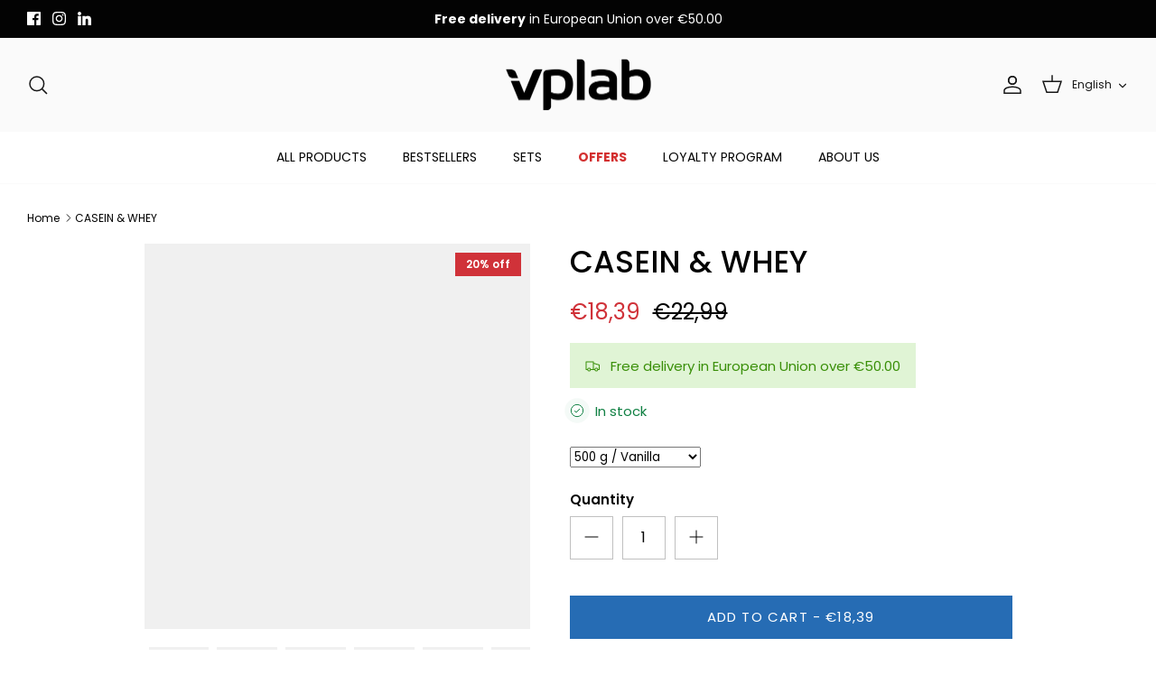

--- FILE ---
content_type: text/css
request_url: https://ru.vplab.lv/cdn/shop/t/66/assets/sticky-atc.css?v=143723873086619712111755173692
body_size: -307
content:
:root{--sticky-primary: #266CB4;--sticky-primary-hover: #2273B9}.sticky-atc{position:fixed;left:0;right:0;bottom:0;transform:translateY(100%);opacity:0;visibility:hidden;transition:transform .22s ease,opacity .22s ease,visibility 0s .22s;z-index:1000;background:#fff;border-top:1px solid rgba(0,0,0,.08);box-shadow:0 -6px 18px #0000001a;-webkit-backface-visibility:hidden;backface-visibility:hidden;pointer-events:none}.sticky-atc.is-visible{transform:translateY(0);opacity:1;visibility:visible;transition:transform .22s ease,opacity .22s ease,visibility 0s;pointer-events:auto}.sticky-atc__inner{display:flex;align-items:center;gap:12px;padding:12px 16px;padding-bottom:calc(12px + env(safe-area-inset-bottom,0px))}.sticky-atc__meta{flex:1;min-width:0}.sticky-atc__title{font-size:.95rem;line-height:1.2;white-space:nowrap;overflow:hidden;text-overflow:ellipsis;margin:0 0 2px}.sticky-atc__price{font-weight:700;display:flex;align-items:baseline;gap:12px}.sticky-atc__price s{opacity:.6;font-weight:400}.sticky-atc__btn{-webkit-appearance:none;appearance:none;border:0;border-radius:0;display:inline-flex;align-items:center;justify-content:center;min-height:44px;padding:0 18px;background:var(--sticky-primary);color:#fff;font-weight:700;letter-spacing:.02em;cursor:pointer}.sticky-atc__btn:hover,.sticky-atc__btn:focus{background:var(--sticky-primary-hover)}.sticky-atc__btn:disabled{opacity:.6;cursor:not-allowed}@media (min-width: 992px){.sticky-atc{display:none}}
/*# sourceMappingURL=/cdn/shop/t/66/assets/sticky-atc.css.map?v=143723873086619712111755173692 */


--- FILE ---
content_type: text/javascript
request_url: https://cdn.shopify.com/extensions/019a4892-457c-7e9c-b461-ec7cfec5165e/canteen-admin-app-60/assets/rules-v4.0.1-min.js
body_size: 5284
content:
/*
 * ATTENTION: The "eval" devtool has been used (maybe by default in mode: "development").
 * This devtool is neither made for production nor for readable output files.
 * It uses "eval()" calls to create a separate source file in the browser devtools.
 * If you are trying to read the output file, select a different devtool (https://webpack.js.org/configuration/devtool/)
 * or disable the default devtool with "devtool: false".
 * If you are looking for production-ready output files, see mode: "production" (https://webpack.js.org/configuration/mode/).
 */
var SS;
/******/ (function() { // webpackBootstrap
/******/ 	var __webpack_modules__ = ({

/***/ "./theme-app-extension/assets/rules-v4.0.1.js":
/*!****************************************************!*\
  !*** ./theme-app-extension/assets/rules-v4.0.1.js ***!
  \****************************************************/
/***/ (function(module) {

eval("module.exports = {\n  productRules: [],\n  quantityRules: [],\n  cartRules: [],\n  rules: [],\n  parentElOverride: '',\n  inputElsOverride: '',\n  incrementElOverride: '',\n  removeBtnOverride: '',\n  hideRowOverride: '',\n  cartLinkOverride: '',\n  product: {},\n  ruleItems: {},\n  cartContents: [],\n  checkSubscription: async handle => {\n    const subscriptions = sessionStorage.getItem(\"subscriptions\") ? JSON.parse(sessionStorage.getItem(\"subscriptions\")) : [];\n    if (subscriptions.length === 0 || subscriptions.filter(subscription => subscription.handle === handle).length === 0) {\n      let resp = [];\n      await fetch(`https://${window.parent.canteen.shop}/products/${handle}.js`, {\n        method: \"GET\",\n        headers: {\n          'Content-Type': 'application/json'\n        }\n      }).then(response => response.json()).then(async data => {\n        //loop through variants so we can get the variant id we need to match on\n        for (const cartItem of data.variants) {\n          //only loop if we have selling_plan_allocations details\n          if ('selling_plan_allocations' in cartItem) {\n            for (const item of cartItem.selling_plan_allocations) {\n              /*\n                  loop through the main selling plan groups so we can extract the frequency names. we need this\n                  so we can match to our fee frequency.  \n              */\n              for (const plan of data.selling_plan_groups) {\n                let frequency = await plan.selling_plans.filter(p => p.id === item.selling_plan_id);\n                resp.push({\n                  variantID: cartItem.id,\n                  selling_plan_id: item.selling_plan_id,\n                  frequency: frequency[0].name.match(/\\d+/gi).pop()\n                });\n              }\n            }\n          }\n        }\n      }).catch(error => {\n        console.error('Error:', error);\n      });\n      if (resp.length > 0) {\n        subscriptions.push({\n          handle: handle,\n          sellingPlans: resp\n        });\n        sessionStorage.setItem('subscriptions', JSON.stringify(subscriptions));\n      }\n      return subscriptions;\n    } else {\n      return subscriptions.filter(subscription => subscription.handle === handle);\n    }\n  },\n  getRules: async () => {\n    let pathname = location.pathname;\n\n    //determine if product is subscription\n    if (pathname.match(/\\/products\\//gi)) {\n      let handle = pathname.split('/').pop();\n      await module.exports.checkSubscription(handle);\n    }\n    if (!sessionStorage.getItem('canteenInitialized')) {\n      await fetch(`${window.parent.canteen.apiHost}/canteen/rules/${window.parent.canteen.shopID}`, {\n        method: \"GET\",\n        headers: {\n          'Content-Type': 'application/json'\n        }\n      }).then(response => response.json()).then(async data => {\n        sessionStorage.setItem('canteenInitialized', true);\n        let sellingPlans = await module.exports.checkSubscription(data[0].rule.handle);\n        await data.forEach(async r => {\n          module.exports[`${r.rule.type}Rules`].push({\n            id: r.rule.variant_id,\n            handle: r.rule.handle,\n            subscriptions: sellingPlans,\n            products: r.products\n          });\n          module.exports.rules.push({\n            id: r.rule.variant_id,\n            handle: r.rule.handle,\n            subscriptions: sellingPlans,\n            type: r.rule.type\n          });\n        });\n\n        //save rules to cache\n        sessionStorage.setItem(\"pr\", JSON.stringify(module.exports.productRules));\n        sessionStorage.setItem(\"qr\", JSON.stringify(module.exports.quantityRules));\n        sessionStorage.setItem(\"cr\", JSON.stringify(module.exports.cartRules));\n        sessionStorage.setItem(\"r\", JSON.stringify(module.exports.rules));\n      }).catch(error => {\n        console.error('Error:', error);\n      });\n    } else {\n      //get rules from cache\n      module.exports.productRules = JSON.parse(sessionStorage.getItem(\"pr\"));\n      module.exports.quantityRules = JSON.parse(sessionStorage.getItem(\"qr\"));\n      module.exports.cartRules = JSON.parse(sessionStorage.getItem(\"cr\"));\n      module.exports.rules = JSON.parse(sessionStorage.getItem(\"r\"));\n    }\n  },\n  determineSubscriptionFrequency: async (selling_plan, variantID) => {\n    //retrieve all the stored subscriptions we have saved to sessionStorage\n    const subscriptions = sessionStorage.getItem('subscriptions') ? JSON.parse(sessionStorage.getItem('subscriptions')) : [];\n    let frequency = null;\n\n    //loop through those results if we have items\n    for (const subscription of subscriptions) {\n      //trying to find subscription record for this product so we can get the frequency that was selected\n      let cartItem = await subscription.sellingPlans.filter(plan => parseInt(plan.selling_plan_id) === parseInt(selling_plan) && plan.variantID === variantID);\n      if (cartItem.length > 0) {\n        frequency = cartItem.pop().frequency;\n      }\n    }\n    return frequency;\n  },\n  getSubscription: async (ruleVariantID, frequency) => {\n    /*\n        - selling_plan: this comes from the item that was being added/updated.  we need this to obtain the frequency that we collected\n        - variantID: along with the selling plan we use this to find the right frequency for this item being added/updated\n        - ruleVariantID: used to find the rules selling plan details.\n    */\n    let hasSubscriptions = {};\n\n    //get our subscription items\n    const subscriptions = sessionStorage.getItem('subscriptions') ? JSON.parse(sessionStorage.getItem('subscriptions')) : [];\n\n    //loop through those items \n    for (const subscription of subscriptions) {\n      let ruleItem = await subscription.sellingPlans.filter(rulePlan => parseInt(rulePlan.variantID) === parseInt(ruleVariantID) && rulePlan.frequency === frequency);\n      if (ruleItem.length > 0) {\n        hasSubscriptions['selling_plan'] = ruleItem.pop().selling_plan_id;\n      }\n    }\n    return hasSubscriptions;\n  },\n  calculateRules: async (cartItem, action = \"\") => {\n    let totals = {}; //totals for the rules calculated\n    let rules = {}; //totals for the rules we currently have in the cart - used to compare later\n\n    let variantID = \"id\" in cartItem ? parseInt(cartItem.id) : module.exports.cartContents[parseInt(cartItem.line) - 1].id;\n    let qty = \"quantity\" in cartItem ? parseInt(cartItem.quantity) : 1;\n    const itemInCart = await module.exports.cartContents.filter(item => item.id === variantID);\n    module.exports.log(`calculatedRules cart contents`, module.exports.cartContents, 'info');\n    if (itemInCart.length === 0) {\n      //need to make sure these items are numbers and not strings\n      cartItem.id = parseInt(cartItem.id);\n      cartItem.quantity = qty;\n      module.exports.cartContents.push(cartItem);\n    } else {\n      await module.exports.cartContents.filter((item, key) => {\n        if (item.id === variantID) {\n          const checkRule = module.exports.rules.filter(rule => parseInt(rule.id) === parseInt(variantID));\n          module.exports.log(`checking for rules being updated`, checkRule, 'info');\n\n          //not a rule\n          if (checkRule.length === 0) {\n            module.exports.cartContents[key]['quantity'] = qty;\n            module.exports.log(`updating variant: ${item.id} quantity to`, qty, 'info');\n\n            //quantity is 0 which means item is no longer part of the cart so remove so we don't count\n            if (qty === 0) {\n              delete module.exports.cartContents[key];\n            }\n          } else {\n            module.exports.log(`ALERT - trying to delete a rule: ${item.id}`, qty, 'info');\n            //this is a rule product being deleted - revert quantity to previous\n            qty = item.quantity;\n          }\n        }\n      });\n    }\n    for (const [index, item] of Object.entries(module.exports.cartContents)) {\n      const productCheck = module.exports.productRules.filter(rule => rule.products.includes(parseInt(item.id)));\n      module.exports.log(`cart item: ${index}: checking for product rules`, productCheck, 'info');\n      const quantityCheck = module.exports.quantityRules.filter(rule => rule.products.includes(parseInt(item.id)));\n      module.exports.log(`cart item: ${index}: checking for quantity rules`, quantityCheck, 'info');\n      const cartCheck = module.exports.cartRules.filter(rule => rule.products.includes(parseInt(item.id)));\n      module.exports.log(`cart item: ${index}: checking for cart rules`, cartCheck, 'info');\n      if (quantityCheck.length > 0) {\n        module.exports.log(`cart item: ${index}: quantity rules found`, quantityCheck.length, 'info');\n        for (const rule of quantityCheck) {\n          if (action === \"add\") {\n            if (item.id === variantID) {\n              totals[rule.id] = qty;\n            }\n          } else {\n            totals[rule.id] = totals[rule.id] ? totals[rule.id] + item.quantity : item.quantity;\n          }\n          if (\"selling_plan\" in item) {\n            let frequency = await module.exports.determineSubscriptionFrequency(item.selling_plan, variantID);\n            module.exports.log(\"frequency\", frequency, 'info');\n            let subscription = await module.exports.getSubscription(rule.id, frequency);\n            module.exports.log(\"hasSubscription\", subscription, 'info');\n            if ('selling_plan' in subscription) {\n              if ('selling_plan' in totals) {\n                totals['selling_plan'][rule.id] = subscription.selling_plan;\n              } else {\n                totals['selling_plan'] = {};\n                totals['selling_plan'][rule.id] = subscription.selling_plan;\n              }\n            }\n          }\n        }\n      } else {\n        const isRule = module.exports.rules.filter(rule => parseInt(rule.id) === parseInt(item.id) && rule.type === \"quantity\");\n        if (isRule.length > 0) {\n          rules[item.id] = item.quantity;\n        }\n      }\n      if (productCheck.length > 0) {\n        module.exports.log(`cart item: ${index}: product rules found`, productCheck.length, 'info');\n        for (const rule of productCheck) {\n          if (action === \"add\") {\n            if (itemInCart.length === 0) {\n              totals[rule.id] = 1;\n            }\n          } else {\n            totals[rule.id] = totals[rule.id] ? totals[rule.id] + 1 : 1;\n          }\n        }\n      } else {\n        const isRule = module.exports.rules.filter(rule => parseInt(rule.id) === parseInt(item.id) && rule.type === \"product\");\n        if (isRule.length > 0) {\n          rules[item.id] = item.quantity;\n        }\n      }\n      if (cartCheck.length > 0) {\n        module.exports.log(`cart item: ${index}: cart rules found`, cartCheck.length, 'info');\n        for (const rule of cartCheck) {\n          const ruleInCart = module.exports.cartContents.filter(item => item.id === parseInt(rule.id));\n          module.exports.log(`cart item: ${index}: check if 1x cart rule already exists`, ruleInCart, 'info');\n          if (action === \"add\") {\n            if (ruleInCart.length === 0) {\n              totals[rule.id] = 1;\n            }\n          } else {\n            totals[rule.id] = 1;\n          }\n        }\n      } else {\n        const isRule = module.exports.rules.filter(rule => parseInt(rule.id) === parseInt(item.id) && rule.type === \"cart\");\n        if (isRule.length > 0) {\n          rules[item.id] = item.quantity;\n        }\n      }\n    }\n\n    //need to do a quick check on the rules in the cart and make sure we aren't leaving anything behind\n    if (JSON.stringify(rules) !== \"{}\") {\n      for (const [key, value] of Object.entries(rules)) {\n        //if rule exists in our rules object with quantity but not in cart we need to remove\n        if (!totals[key]) {\n          totals[key] = 0;\n        }\n      }\n    }\n    module.exports.log(`calculated totals`, totals, 'info');\n    return totals;\n  },\n  applyRules: async req => {\n    module.exports.log('1 -> checkRules data', req, 'info');\n    let cartData = null;\n    if (req.data instanceof FormData) {\n      cartData = Object.fromEntries(req.data.entries());\n      module.exports.log('2 -> checkRules payload type:formData', cartData, 'info');\n    } else {\n      try {\n        cartData = await JSON.parse(req.data);\n        module.exports.log('2 -> checkRules payload type: JSON parse', cartData, 'info');\n      } catch (e) {\n        const urlParams = new URLSearchParams(req.data);\n        cartData = Object.fromEntries(urlParams.entries());\n        module.exports.log('2 -> checkRules payload type: urlParams', cartData, 'info');\n      }\n    }\n    module.exports.log('3 -> format payload %o', cartData, 'info');\n\n    //only trigger if we have a valid payload \n    if ('quantity' in cartData || 'updates' in cartData || 'items' in cartData || 'id' in cartData) {\n      let action = req.url.match(/\\/cart\\/add/gi) ? 'add' : 'update';\n      if ('items' in cartData) {\n        cartData = cartData.items[0];\n      } else if ('updates' in cartData) {\n        for (const [key, value] of Object.entries(cartData.updates)) {\n          let variantID = key.match(/:/gi) ? parseInt(key.split(':')[0]) : parseInt(key);\n          cartData = {\n            id: variantID,\n            quantity: value\n          };\n        }\n      }\n      module.exports.log('4 -> final formatted cartData payload %o', cartData, 'info');\n      let result = await module.exports.calculateRules(cartData, action);\n      let payload = {};\n      let subscriptions = {};\n      if (action === \"add\" && JSON.stringify(result) !== \"{}\") {\n        if (\"selling_plan\" in result) {\n          subscriptions = result['selling_plan'];\n          delete result['selling_plan'];\n        }\n        payload['items'] = [];\n        for (const [key, value] of Object.entries(result)) {\n          let req = {\n            id: key,\n            quantity: value\n          };\n          if (`${key}` in subscriptions) {\n            req['selling_plan'] = subscriptions[`${key}`];\n          }\n          payload['items'].push(req);\n        }\n      } else {\n        payload['updates'] = result;\n      }\n      module.exports.log('payload %o', payload, 'info');\n      if (JSON.stringify(result) !== \"{}\") {\n        if (action === \"add\") {\n          await fetch(\"/cart/add.js?ignorecheck=true\", {\n            method: \"POST\",\n            headers: {\n              'Content-Type': 'application/json'\n            },\n            body: JSON.stringify(payload)\n          });\n        } else {\n          await fetch(\"/cart/update.js?ignorecheck=true\", {\n            method: \"POST\",\n            headers: {\n              'Content-Type': 'application/json'\n            },\n            body: JSON.stringify(payload)\n          });\n        }\n        setTimeout(() => {\n          module.exports.getCartContents();\n        }, 400);\n      }\n    }\n  },\n  setProductRuleDataProperty: (input, rvid) => {\n    if (input.hasAttribute(\"data-r-id\")) {\n      let rid = input.getAttribute(\"data-r-id\").split(\",\");\n      rid.push(rvid);\n      input.setAttribute(\"data-r-id\", rid);\n    } else {\n      input.setAttribute(\"data-r-id\", rvid);\n    }\n  },\n  log: (title, msg, type) => {\n    if (sessionStorage.getItem('debugMode')) {\n      if (type === 'info') {\n        console.log(`${title}`, msg);\n      } else if (type === 'error') {\n        console.error(`${title}`, msg);\n      }\n    }\n  },\n  getCartContents: async () => {\n    await fetch(\"/cart.js?ignorecheck=true\", {\n      method: \"GET\"\n    }).then(response => response.json()).then(async cartData => {\n      module.exports.log('get cart contents %o', cartData, 'info');\n      let inputs = []; //array of inputs that match the conditions we are looking for\n      let btnEls = [];\n      module.exports.cartContents = 'items' in cartData ? cartData.items : [];\n      document.querySelector('a[href=\"/cart\"]').addEventListener('click', module.exports.getCartContents);\n      await cartData.items.forEach((item, key) => {\n        document.querySelectorAll('input').forEach(async (el, i) => {\n          //ignore any hidden fields\n          if (el.hasAttribute('type') && el.type !== \"hidden\" || el.hasAttribute('type') === false) {\n            let breakLoop = false; //this gets set to true if we found the proper attribute we need\n\n            for (const attr of el.attributes) {\n              if (attr.name !== \"data-r-id\" && attr.value != \"\" && breakLoop === false) {\n                let re = new RegExp(item.id, 'gi');\n                if (attr.value.match(re)) {\n                  module.exports.log(`1 ${item.id} found match with ${attr.name}`, attr.value, 'info');\n                  breakLoop = true;\n                } else if (attr.value.match(re)) {\n                  module.exports.log(`2 ${item.id} found match with ${attr.name}`, attr.value, 'info');\n                  breakLoop = true;\n                } else if (attr.name.match(/line|index/gi) && attr.value == key + 1 && el.value == item.quantity) {\n                  //needs to be key + 1 because if they are using shopify cart lines it never starts at 0\n                  module.exports.log(`3 ${item.id} found match with ${attr.name}`, `${attr.value} - key: ${key + 1}`, 'info');\n                  breakLoop = true;\n                } else if (attr.name === \"name\" && attr.value.match(/updates\\[\\]|quantites/gi) && i === key && el.value == item.quantity) {\n                  module.exports.log(`4 ${item.id} found match with ${attr.name}`, attr.value, 'info');\n                  breakLoop = true;\n                }\n                if (breakLoop === true) {\n                  let parentEl = el.parentElement.children;\n                  Array.from(parentEl).forEach(child => {\n                    if (child.tagName === \"BUTTON\" || child.tagName === \"A\") {\n                      btnEls.push({\n                        id: item.id,\n                        el: child\n                      });\n                    }\n                  });\n                  inputs.push({\n                    id: item.id,\n                    el: el,\n                    qty: item.quantity,\n                    line: key + 1,\n                    key: item.key,\n                    title: item.title\n                  });\n                }\n              }\n            }\n          }\n        });\n      });\n      module.exports.log('captured inputs %o', inputs, 'info');\n      module.exports.log('captured buttons/links %o', btnEls, 'info');\n\n      //non rule products to check after \n      let productCheck = [];\n\n      //in case we have to remove fees because productCheck is empty\n      let ruleCheck = [];\n      inputs.forEach((input, key) => {\n        if (input.el.hasAttribute('data-item-variant-id') === false) {\n          input.el.setAttribute('data-item-variant-id', input.id);\n          input.el.setAttribute(\"data-r-qty\", input.qty);\n          input.el.addEventListener(\"input\", async el => {\n            module.exports.log('input el', el, 'info');\n\n            //don't trigger any events if the key pressed is not a number\n            if (el.data !== null) {\n              let formEls = 'form' in el.target && el.target.form !== null && 'elements' in el.target.form && el.target.form.elements.length > 0 ? el.target.form.elements : document.querySelectorAll('input, button, a[href*=\"/cart/change\"]');\n              let elements = Array.from(formEls);\n\n              //get all the rule variant ids that apply to the product that is being changed\n              let rid = 'rId' in el.target.dataset ? el.target.dataset.rId.split(\",\") : [];\n              module.exports.log(`rules for input: ${input.id}`, rid, 'info');\n\n              //get the quantity from the product input\n              let qty = parseInt(el.target.value);\n              module.exports.log(`getting qty value for input: ${input.id}`, qty, 'info');\n\n              //create update payload\n              let payload = {};\n              let reconcile = false;\n              payload['updates'] = await module.exports.calculateRules({\n                id: el.target.dataset.itemVariantId,\n                quantity: qty\n              });\n\n              //loop through the rule variant ids\n              rid.forEach(async id => {\n                //locate rule products\n                let rule = Array.prototype.filter.call(elements, rule => rule.dataset.itemVariantId == id).pop();\n                if (rule) {\n                  module.exports.log(`rule located for:  ${input.id}`, rule, 'info');\n                  let ruleID = rule.dataset.itemVariantId;\n                  let ruleType = rule.dataset.rType;\n                  module.exports.log('rule id', ruleID, 'info');\n                  module.exports.log('rule type', ruleType, 'info');\n                  document.querySelectorAll(`[data-item-variant-id=\"${ruleID}\"]`).forEach(r => {\n                    r.value = parseInt(payload['updates'][ruleID]);\n                  });\n                  reconcile = true;\n                }\n              });\n              module.exports.log('payload', payload, 'info');\n\n              //only update if we have something to update\n              if (reconcile === true) {\n                module.exports.log('reconcile true', payload, 'info');\n                fetch(\"/cart/update.js?ignorecheck=true\", {\n                  method: \"POST\",\n                  headers: {\n                    'Content-Type': 'application/json'\n                  },\n                  body: JSON.stringify(payload)\n                }).then(response => response.json()).then(el.target.setAttribute('data-r-qty', qty));\n              }\n            }\n          });\n\n          //determime if this product is a rule product or just a regular product\n          const isRule = module.exports.rules.filter(rule => rule.id == parseInt(input.id));\n\n          //item is a rule\n          if (isRule.length > 0) {\n            //set the rule type [quanity, product, cart]\n            input.el.setAttribute(\"data-r-type\", isRule[0].type);\n\n            //set property to tell us this is a rule\n            input.el.setAttribute(\"data-r\", true);\n\n            //disable the field to prevent any changes.\n            input.el.setAttribute(\"disabled\", \"disabled\");\n            if (module.exports.hideRowOverride !== '') {\n              //hide row if hideRowOverride is set\n              document.querySelector(`input[data-item-variant-id=\"${input.id}\"]`).closest(`${module.exports.hideRowOverride}`).setAttribute('style', 'display:none;');\n            }\n\n            //push this rule into an array so we can do a sanity check later that everything is OK\n            ruleCheck.push(input.id);\n            let removeLinks1 = document.querySelectorAll(`a[href*=\"line=${input.line}\"]`, `a[href*=\"line=${input.id}\"]`, `a[href*=\"line=${input.key}\"]`);\n            let removeLinks2 = document.querySelectorAll(`a[data-href*=\"line=${input.line}\"]`, `a[data-href*=\"id=${input.id}\"]`, `a[data-href*=\"key=${input.key}\"]`, `a[data-cart-remove-id*=\"line=${input.id}\"]`);\n            let removeLinks3 = document.querySelectorAll(`a[data-cart-remove-id*=\"line=${input.id}\"]`);\n            let removeLinks4 = document.querySelectorAll(`a[href*=\"key=${input.key}\"]`);\n            let removeLinks5 = document.querySelectorAll(`a[href*=\"id=${input.id}\"]`, `a[href*=\"id=${input.key}\"]`);\n            removeLinks1.forEach(el => {\n              el.setAttribute('style', 'display:none');\n            });\n            removeLinks2.forEach(el => {\n              el.setAttribute('style', 'display:none');\n            });\n            removeLinks3.forEach(el => {\n              el.setAttribute('style', 'display:none');\n            });\n            removeLinks4.forEach(el => {\n              el.setAttribute('style', 'display:none');\n            });\n            removeLinks5.forEach(el => {\n              el.setAttribute('style', 'display:none');\n            });\n          } else {\n            //set property to tell us this isn't a rule product\n            input.el.setAttribute(\"data-r\", false);\n            productCheck.push(input.id);\n            const productRules = module.exports.productRules.filter(rule => rule.products.includes(parseInt(input.id)));\n            const quantityRules = module.exports.quantityRules.filter(rule => rule.products.includes(parseInt(input.id)));\n            const cartRules = module.exports.cartRules.filter(rule => rule.products.includes(parseInt(input.id)));\n            if (quantityRules.length > 0) {\n              quantityRules.forEach(async rule => {\n                module.exports.setProductRuleDataProperty(input.el, rule.id);\n              });\n\n              //set the rule type [quanity, product, cart]\n              input.el.setAttribute(\"data-product-r-type\", 'quantity');\n            }\n            if (productRules.length > 0) {\n              productRules.forEach(async rule => {\n                module.exports.setProductRuleDataProperty(input.el, rule.id);\n              });\n\n              //set the rule type [quanity, product, cart]\n              input.el.setAttribute(\"data-product-r-type\", 'product');\n            }\n            if (cartRules.length > 0) {\n              cartRules.forEach(async rule => {\n                module.exports.setProductRuleDataProperty(input.el, rule.id);\n              });\n\n              //set the rule type [quanity, product, cart]\n              input.el.setAttribute(\"data-product-r-type\", 'cart');\n            }\n          }\n        }\n      });\n      module.exports.log('product check', productCheck, 'info');\n      module.exports.log('rule check', ruleCheck, 'info');\n      if (btnEls.length > 0) {\n        //loop through all the buttons found in the cart\n        btnEls.forEach(btn => {\n          //check to see if we have click event attached \n          if (btn.el.hasAttribute('data-btn-item-variant-id') === false) {\n            //set attribute on button so we know that event listener has been set and we don't re-trigger\n            btn.el.setAttribute('data-btn-item-variant-id', btn.id);\n            if (document.querySelector(`input[data-item-variant-id=\"${btn.id}\"]`).hasAttribute('data-r') && document.querySelector(`input[data-item-variant-id=\"${btn.id}\"]`).getAttribute('data-r') === \"true\") {\n              btn.el.setAttribute(\"style\", \"display:none\");\n            }\n\n            //set event listener for button\n            btn.el.addEventListener('click', el => {\n              let qty = el.target.parentElement.querySelector(`input[data-item-variant-id=\"${btn.id}\"]`).value;\n              document.querySelectorAll(`input[data-item-variant-id=\"${btn.id}\"]`).forEach(r => {\n                r.value = qty;\n              });\n\n              //trigger input change event on button click\n              document.querySelector(`input[data-item-variant-id=\"${btn.id}\"]`).dispatchEvent(new Event('input', {\n                bubbles: true\n              }));\n            });\n          }\n        });\n      }\n\n      //no products in cart check to see if we have any rules in cart still\n      if (productCheck.length === 0 && ruleCheck.length > 0) {\n        let rulePayload = {\n          updates: {}\n        };\n        ruleCheck.forEach(r => {\n          rulePayload['updates'][r] = 0;\n        });\n        fetch(\"/cart/update.js\", {\n          method: \"POST\",\n          headers: {\n            'Content-Type': 'application/json'\n          },\n          body: JSON.stringify(rulePayload)\n        }).then(response => {\n          window.location.reload();\n        });\n      }\n    });\n  }\n};\n\n//# sourceURL=webpack://SS/./theme-app-extension/assets/rules-v4.0.1.js?");

/***/ })

/******/ 	});
/************************************************************************/
/******/ 	// The module cache
/******/ 	var __webpack_module_cache__ = {};
/******/ 	
/******/ 	// The require function
/******/ 	function __webpack_require__(moduleId) {
/******/ 		// Check if module is in cache
/******/ 		var cachedModule = __webpack_module_cache__[moduleId];
/******/ 		if (cachedModule !== undefined) {
/******/ 			return cachedModule.exports;
/******/ 		}
/******/ 		// Create a new module (and put it into the cache)
/******/ 		var module = __webpack_module_cache__[moduleId] = {
/******/ 			// no module.id needed
/******/ 			// no module.loaded needed
/******/ 			exports: {}
/******/ 		};
/******/ 	
/******/ 		// Execute the module function
/******/ 		__webpack_modules__[moduleId](module, module.exports, __webpack_require__);
/******/ 	
/******/ 		// Return the exports of the module
/******/ 		return module.exports;
/******/ 	}
/******/ 	
/************************************************************************/
/******/ 	
/******/ 	// startup
/******/ 	// Load entry module and return exports
/******/ 	// This entry module is referenced by other modules so it can't be inlined
/******/ 	var __webpack_exports__ = __webpack_require__("./theme-app-extension/assets/rules-v4.0.1.js");
/******/ 	SS = __webpack_exports__;
/******/ 	
/******/ })()
;

--- FILE ---
content_type: text/javascript
request_url: https://ru.vplab.lv/cdn/shop/t/66/assets/custom-calendar.js?v=179073370871890539101704179850
body_size: -450
content:
if(window.jQuery)window.$||(window.$=window.jQuery),setCustomCalendar();else{let script=document.createElement("script");script.type="text/javascript",script.src="//ajax.googleapis.com/ajax/libs/jquery/3.5.1/jquery.min.js",script.onload=function(){setCustomCalendar()},document.head.appendChild(script)}function fixedIssueCurrencyDisappear(){let $=window.jQuery;$(function(){$(".form.product-purchase-form button").on("click",function(){let cloneEl=$(".pick_currency.mldesk").clone();setTimeout(()=>{cloneEl.insertAfter($(".cart-link"))},1500)}),$(".quickbuy-toggle").on("click",function(){setTimeout(()=>{$(".form.product-purchase-form button").on("click",function(){let cloneEl=$(".pick_currency.mldesk").clone();setTimeout(()=>{cloneEl.insertAfter($(".cart-link"))},1500)})},2e3)})})}function setCustomCalendar(){let $=window.jQuery;$(function(){$(document).on("mouseenter",function(){const calendar=$(".calendar-wrapper");calendar.on("mouseenter",function(){$(this).attr("style","transform: translate(0, -50%)!important")}),calendar.on("mouseleave",function(){$(this).attr("style","transform: translate(-100%, -50%)!important")})}),$(document).on("touchstart",function(){const calendar=$(".calendar-wrapper");$(".calendar-close").click(function(){$(".calendar-wrapper").attr("style","transform: translate(-100%, -50%)!important")}),$(".calendar-toggle").click(function(){$(".calendar-wrapper").attr("style","transform: translate(0, -50%)!important")})})})}
//# sourceMappingURL=/cdn/shop/t/66/assets/custom-calendar.js.map?v=179073370871890539101704179850


--- FILE ---
content_type: text/javascript
request_url: https://cdn.shopify.com/extensions/0199cd72-44c5-7362-9115-96a515fca7d8/socialwidget-instafeed-73/assets/social-widget-base.min.js
body_size: 1618
content:
!function(){"use strict";var t,e,n={8266:function(t,e,n){var o,i,r,a,s,u,c,l,d,_,w,p,f,g,v;n.d(e,{EA:function(){return T},HJ:function(){return O},N0:function(){return A},Nz:function(){return B},Rd:function(){return S},Ui:function(){return y},VH:function(){return b},bk:function(){return C},df:function(){return m},g3:function(){return q},mb:function(){return W},rc:function(){return j},rl:function(){return E},tM:function(){return k},to:function(){return z},wo:function(){return P}});var h=window,m=String("https://widget-pub-api.onecommerce.io"),b=String("social-widget"),k="#social-widget-wrapper",y=".social-widget-wrapper",E="#social-widget-shop-name",S="social-widget-uuid",T="https://s3.ap-southeast-1.amazonaws.com/static-stag.socialhead.io/social_widget/assets/creative_widget/background/text-template-1.svg",O="https://s3.ap-southeast-1.amazonaws.com/static-stag.socialhead.io/social_widget/assets/creative_widget/background/text-template-2.svg",P="https://s3.ap-southeast-1.amazonaws.com/static-stag.socialhead.io/social_widget/assets/creative_widget/background/background-template-3.svg",z="https://s3.ap-southeast-1.amazonaws.com/static-stag.socialhead.io/social_widget/assets/creative_widget/background/background-template-4.svg",A="https://s3.ap-southeast-1.amazonaws.com/static-stag.socialhead.io/social_widget/assets/creative_widget/background/background-template-5.svg",C="https://s3.ap-southeast-1.amazonaws.com/static-stag.socialhead.io/social_widget/assets/creative_widget/background/background-template-mobile-3.svg",j="https://s3.ap-southeast-1.amazonaws.com/static-stag.socialhead.io/social_widget/assets/creative_widget/background/background-template-mobile-4.svg",B="https://s3.ap-southeast-1.amazonaws.com/static-stag.socialhead.io/social_widget/assets/creative_widget/background/background-template-mobile-5.svg",q={shop_id:null!==(o=null==h||null===(i=h.__SW_OBJECT__)||void 0===i?void 0:i.shop_id)&&void 0!==o?o:"",hash:null!==(r=null==h||null===(a=h.__SW_OBJECT__)||void 0===a?void 0:a.hash)&&void 0!==r?r:"",is_design_mode:null!==(s=null==h||null===(u=h.__SW_OBJECT__)||void 0===u?void 0:u.is_design_mode)&&void 0!==s&&s,locale:null!==(c=null==h||null===(l=h.__SW_OBJECT__)||void 0===l?void 0:l.locale)&&void 0!==c?c:"",page_type:null!==(d=null==h||null===(_=h.__SW_OBJECT__)||void 0===_?void 0:_.page_type)&&void 0!==d?d:"",product_id:null!==(w=null==h||null===(p=h.__SW_OBJECT__)||void 0===p?void 0:p.product_id)&&void 0!==w?w:"",template_id:null!==(f=null==h||null===(g=h.__SW_OBJECT__)||void 0===g?void 0:g.template_id)&&void 0!==f?f:""},W=(v=h.__SOCIAL_WIDGET_ENABLE_CORE_SNIPPET,"https://apps.shopify.com/instafeed-socialwidget?utm_source=inapp&utm_medium=logo-watermark")}},o={};function i(t){var e=o[t];if(void 0!==e)return e.exports;var r=o[t]={id:t,exports:{}};return n[t].call(r.exports,r,r.exports,i),r.exports}i.m=n,i.n=function(t){var e=t&&t.__esModule?function(){return t.default}:function(){return t};return i.d(e,{a:e}),e},i.d=function(t,e){for(var n in e)i.o(e,n)&&!i.o(t,n)&&Object.defineProperty(t,n,{enumerable:!0,get:e[n]})},i.f={},i.e=function(t){return Promise.all(Object.keys(i.f).reduce((function(e,n){return i.f[n](t,e),e}),[]))},i.u=function(t){return"sw-"+t+".min.js"},i.g=function(){if("object"==typeof globalThis)return globalThis;try{return this||new Function("return this")()}catch(t){if("object"==typeof window)return window}}(),i.o=function(t,e){return Object.prototype.hasOwnProperty.call(t,e)},t={},e="project:",i.l=function(n,o,r,a){if(t[n])t[n].push(o);else{var s,u;if(void 0!==r)for(var c=document.getElementsByTagName("script"),l=0;l<c.length;l++){var d=c[l];if(d.getAttribute("src")==n||d.getAttribute("data-webpack")==e+r){s=d;break}}s||(u=!0,(s=document.createElement("script")).charset="utf-8",s.timeout=120,i.nc&&s.setAttribute("nonce",i.nc),s.setAttribute("data-webpack",e+r),s.src=n),t[n]=[o];var _=function(e,o){s.onerror=s.onload=null,clearTimeout(w);var i=t[n];if(delete t[n],s.parentNode&&s.parentNode.removeChild(s),i&&i.forEach((function(t){return t(o)})),e)return e(o)},w=setTimeout(_.bind(null,void 0,{type:"timeout",target:s}),12e4);s.onerror=_.bind(null,s.onerror),s.onload=_.bind(null,s.onload),u&&document.head.appendChild(s)}},i.r=function(t){"undefined"!=typeof Symbol&&Symbol.toStringTag&&Object.defineProperty(t,Symbol.toStringTag,{value:"Module"}),Object.defineProperty(t,"__esModule",{value:!0})},function(){var t;i.g.importScripts&&(t=i.g.location+"");var e=i.g.document;if(!t&&e&&(e.currentScript&&(t=e.currentScript.src),!t)){var n=e.getElementsByTagName("script");n.length&&(t=n[n.length-1].src)}if(!t)throw new Error("Automatic publicPath is not supported in this browser");t=t.replace(/#.*$/,"").replace(/\?.*$/,"").replace(/\/[^\/]+$/,"/"),i.p=t}(),function(){var t={8963:0};i.f.j=function(e,n){var o=i.o(t,e)?t[e]:void 0;if(0!==o)if(o)n.push(o[2]);else{var r=new Promise((function(n,i){o=t[e]=[n,i]}));n.push(o[2]=r);var a=i.p+i.u(e),s=new Error;i.l(a,(function(n){if(i.o(t,e)&&(0!==(o=t[e])&&(t[e]=void 0),o)){var r=n&&("load"===n.type?"missing":n.type),a=n&&n.target&&n.target.src;s.message="Loading chunk "+e+" failed.\n("+r+": "+a+")",s.name="ChunkLoadError",s.type=r,s.request=a,o[1](s)}}),"chunk-"+e,e)}};var e=function(e,n){var o,r,a=n[0],s=n[1],u=n[2],c=0;if(a.some((function(e){return 0!==t[e]}))){for(o in s)i.o(s,o)&&(i.m[o]=s[o]);if(u)u(i)}for(e&&e(n);c<a.length;c++)r=a[c],i.o(t,r)&&t[r]&&t[r][0](),t[r]=0},n=self.__sw=self.__sw||[];n.forEach(e.bind(null,0)),n.push=e.bind(null,n.push.bind(n))}(),i.nc=void 0,function(){function t(t,e,n,o,i,r,a){try{var s=t[r](a),u=s.value}catch(t){return void n(t)}s.done?e(u):Promise.resolve(u).then(o,i)}var e,n,o,r,a=function(){var e,n=(e=function*(t,e){var n,o;return window.__sw_chunk_loaders=null!==(n=window.__sw_chunk_loaders)&&void 0!==n?n:{},window.__sw_chunk_loaders[e]||(window.__sw_request=null!==(o=window.__sw_request)&&void 0!==o?o:{},window.__sw_request[e]=window.__sw_request[e]?window.__sw_request[e]:((t,e)=>new Promise(((n,o)=>{t().then((t=>{var o;window.__sw_chunk_loaders=null!==(o=window.__sw_chunk_loaders)&&void 0!==o?o:{},window.__sw_chunk_loaders[e]=t,n(t)})).catch((t=>{o(t)}))})))(t,e),yield window.__sw_request[e],delete window.__sw_request[e]),Promise.resolve(window.__sw_chunk_loaders[e])},function(){var n=this,o=arguments;return new Promise((function(i,r){var a=e.apply(n,o);function s(e){t(a,i,r,s,u,"next",e)}function u(e){t(a,i,r,s,u,"throw",e)}s(void 0)}))});return function(t,e){return n.apply(this,arguments)}}(),s=i(8266);(r=[...(e="".concat(s.tM,", ").concat(s.Ui),n=["data-widget-id","data-block-id"],o=[],document.querySelectorAll(e).forEach((function(t){if(!t.getAttribute("data-initialized"))for(var e of n){var i=e;if(t.getAttribute(i)){o.push(t);break}}})),o)]).length>0&&(r.forEach((t=>{t.setAttribute("data-initialized","1")})),a((()=>Promise.all([i.e(6153),i.e(4077),i.e(4026),i.e(6953),i.e(3715)]).then(i.bind(i,6953))),"sw_initializer").then((t=>{window.socialWidgetInitialize=null==t?void 0:t.default,null==t||t.default(r)})))}()}();